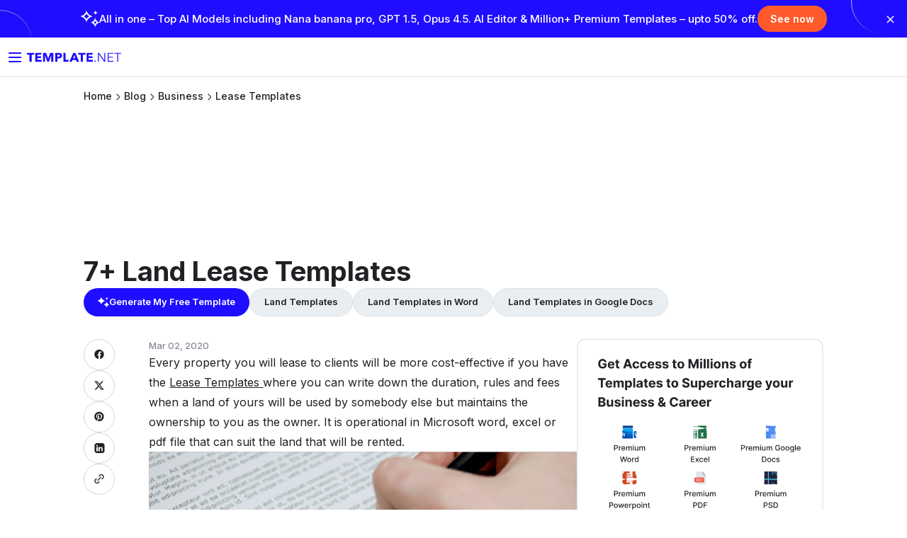

--- FILE ---
content_type: text/html; charset=UTF-8
request_url: https://www.template.net/business/lease-templates/land-lease/
body_size: 15301
content:

<!DOCTYPE html>
<html lang="en-US">
    <head>
        <meta charset="UTF-8">
       		    <meta name="robots" content="index, follow" />
        <meta name="viewport" content="width=device-width, initial-scale=1.0" />
        <meta name="robots" content="max-image-preview:large" />
        <link rel="dns-prefetch" href="https://www.google-analytics.com/" />
        <link id="favicon" rel="icon" type="image/svg+xml" href="https://www.template.net/assets/icons/new-logo-1.svg" />
        <link rel="shortcut" href="https://www.template.net/assets/icons/new-logo-1.svg" />
        <link rel="apple-touch-icon" href="https://www.template.net/assets/icons/new-logo-1.svg" />
                <title> Land Lease Template - 7+ Free Word, PDF Documents Download</title>
                <link rel="canonical" href="https://www.template.net/business/lease-templates/land-lease/" />
        <meta name="google-site-verification" content="FE1hOjulpdezGZy_QUJkibZid13vE4zwZc_Eom-VAWc" />
        <meta name="verification" content="ce11aacbdf0d6c838cb94eb5228eedeb" />
        <!-- Open Graph Tags-->
        <meta property="og:title" content=" Land Lease Template - 7+ Free Word, PDF Documents Download" >
        <meta property="og:image" content="https://images.template.net/wp-content/uploads/2016/09/Land-Lease-Templates.jpg" >
                <meta property="og:description" content="Every property you will lease to clients will be more cost-effective if you have the Lease Templates where you can write down the duration, rules and fees when a land of yours will be used by somebody else but maintains the ownership to you as the owner. It is operational in Microsoft word, excel or [&hellip;]" >
        <meta property="og:type" content="article">
        <meta property="og:site_name" content="template.net" >
        <meta property="og:url" content="https://www.template.net/business/lease-templates/land-lease/" >
        <meta name="twitter:title" content=" Land Lease Template - 7+ Free Word, PDF Documents Download">
        <meta name="twitter:description" content="Every property you will lease to clients will be more cost-effective if you have the Lease Templates where you can write down the duration, rules and fees when a land of yours will be used by somebody else but maintains the ownership to you as the owner. It is operational in Microsoft word, excel or [&hellip;]" >
        <meta name="twitter:image" content="https://images.template.net/wp-content/uploads/2016/09/Land-Lease-Templates.jpg" >
        <meta name="google-adsense-account" content="ca-pub-9478868182485384">
        <!-- Open Graph tags closed -->

        <link rel="preconnect" href="https://fonts.googleapis.com" />
        <link rel="stylesheet" href="https://fonts.googleapis.com/css2?family=Inter:wght@300;400;500;600;700;800&amp;display=swap" />
        <style>
            * {
                font-family: Inter, sans-serif;
                box-sizing: border-box;
                user-select: none;
            }
            .btn-download, .demo-btn, .download-btn, .source-btn, .source {
                width: fit-content !important;
            }
            .invitation-sidebar {
                flex: 1;

            }
        </style>
        <link rel="stylesheet" href="https://images.template.net/css/all-header-footer-single.css"/>
        <link rel="stylesheet" href="https://images.template.net/css/new-sidebar-single1.css"/>
  <link rel="stylesheet" href="https://images.template.net/header/common-website.css"/>
  <link rel="stylesheet" href="https://images.template.net/header/core.css"/>
        <script type="application/ld+json">{"@context":"https://schema.org","@type":"BreadcrumbList","itemListElement":[{"@type":"ListItem","position":1,"item":{"@id":"https://www.template.net","name":"Template.net"}}, {"@type": "ListItem","position": 2,"item": {"@id": "https://www.template.net/business/","name": "Business"}},{"@type": "ListItem","position": 3,"item": {"@id": "https://www.template.net/business/lease-templates/","name": "Lease Templates"}}, {"@type":"ListItem","position":4,"item":{"@id":"https://www.template.net/business/lease-templates/land-lease/","name":"7+ Land Lease Templates"}}]}</script>
<script type="application/ld+json">{"@context":"https://schema.org","@type":"Article","mainEntityOfPage":{"@type":"WebPage","@id":"https://www.template.net/business/lease-templates/land-lease/"},"datePublished":"2015-09-13 05:18:43","dateModified":"2020-03-02 09:38:09","description":"Beautifully Designed, Easily Editable Templates to Get your Work Done Faster &amp; Smarter. Simply Browse, Search, Save &amp; Download our Easy to use Templates.","headline":" Land Lease Template - 7+ Free Word, PDF Documents Download","image":["https://images.template.net/wp-content/uploads/2016/09/Land-Lease-Templates.jpg"],"author":{"@type":"Person","name":"Admin","url":"https://www.template.net/"},"publisher":{"@type":"Organization","name":"Template.net","logo":{"@type":"ImageObject","url":"https://images.template.net/images/img/logo.png"}}}</script>
<script type="application/ld+json">{"@context":"https://schema.org","@type":"Organization","url":"https://www.template.net/","logo":"https://images.template.net/images/img/logo.png"}</script>
<script type="application/ld+json">{"@context":"https://schema.org","@type":"Article","headline":"7+ Land Lease Templates","image":{"@type":"ImageObject","url":"https://images.template.net/wp-content/uploads/2016/09/Land-Lease-Templates.jpg","height":350,"width":550}}</script>

        <!-- Google Tag Manager -->
        <script src="https://www.googletagmanager.com/gtag/js?id=G-TWSM6GLD9M" defer></script>
        <script>
            window.dataLayer = window.dataLayer || [];
            function gtag(){dataLayer.push(arguments);}
            gtag('js', new Date());
            gtag('config', 'G-TWSM6GLD9M');
        </script>
<script async src="https://pagead2.googlesyndication.com/pagead/js/adsbygoogle.js?client=ca-pub-9478868182485384"
     crossorigin="anonymous"></script>
<script>
     (adsbygoogle = window.adsbygoogle || []).push({});
</script>
    </head>

    <!--  End of Header -->
    <body class="post-template-default single single-post postid-609947 single-format-quote" id="landing_page" page-type="normal">
       <div id="promoBanner" class="promo-banner"><div class="promo-inner">
      <a href="https://www.template.net/pricing" class="promo-link" target="_blank">
      <div class="promo-icon">
        <img src="https://images.template.net/wp-content/uploads/2025/12/icon_1.png" alt="Promo Icon">
      </div>
      <div class="promo-text">
        <span class="text-desktop">
          All in one – Top AI Models including Nana banana pro, GPT 1.5, Opus 4.5.
          AI Editor & Million+ Premium Templates – upto 50% off.
        </span>
        <span class="text-mobile">
          Top models included – 50% off
        </span>
      </div>
      <span class="promo-cta">See now</span>
    </a>
    <button class="promo-close" aria-label="Close banner">✕</button>

  </div>
</div>

        <div id="body-container" class="body-container">
            <div class="main-content">
<div id="single-popup"></div>
                <header id="header" >
                    <div class="container-new-header12">
                        <div class="top-header">
                            <div class="logo">
                                <button id="btn-show-menu-mobile" type="button" aria-label="Button Menu Mobile">
                                    <img src="https://www.template.net/assets/icons/burger.svg" alt="toggle menu icon" />
                                </button>
                                <a title="Template.net" href="/">
                                    <img src="https://www.template.net/assets/icons/new-logo.svg" title="Template.net logo" alt="Template.net logo" class="logo-icon-header template" />
                                    <img src="https://www.template.net/assets/icons/new-logo-1.svg" alt="Template.net small logo" title="Template.net small logo" class="logo-icon-header template-1" />
                                    <p>Home</p>
                                </a>
                            </div>

                                         <div id="navigation-ssr"></div>
    <div id="dashboard-mobile"></div>
    <div id="dashboard"></div>                   
                          

                            
                        </div>
                    </div>
                </header>
                <main>
                                        <div class="post-list-container">
                        <!-- Breadcrumb Section -->
                        <div class="post-custom-breadcrumb-section">
                            <div class="post-breadcrumb"><ul><li class="post-breadcrumb-item"><a href="https://www.template.net/" title="Home">Home</a></li><li class="post-breadcrumb-item"><a href="https://www.template.net/blog/" title="Home">Blog</a></li><li class="post-breadcrumb-item"><a href="https://www.template.net/business/">Business</a></li><li class="post-breadcrumb-item"><a href="https://www.template.net/business/lease-templates/">Lease Templates</a></li></ul></div>                        </div>

                        <div class="template-cta-section">
                            
                               <div class="google-ads" style="width: 100%;height: 180px;text-align:center;">
                   <!-- T header -->
<ins class="adsbygoogle"
     style="display:block"
     data-ad-client="ca-pub-9478868182485384"
     data-ad-slot="2551265460"
     data-ad-format="auto"
     data-full-width-responsive="true"></ins>
                                </div> 

                            <h1 class="template-cta-title">7+ Land Lease Templates</h1>
                            <section class="template-cta-buttons-sec">
            <ul class="template-lp-buttons"><li><a href="https://www.template.net/ai" class="template-btn-generate" target="_self">
            <svg width="16" height="16" viewBox="0 0 16 16" fill="none" xmlns="http://www.w3.org/2000/svg">
                <path d="M4.68126 10.675C4.48835 9.61076 3.70386 8.2743 2.21203 7.1977C1.47897 6.66559 0.733055 6.3191 0 6.1706V5.65086C1.45325 5.31675 2.88078 4.37627 3.79388 3.10168C4.25686 2.45819 4.55266 1.82709 4.68126 1.17123H5.22141C5.44004 2.42107 6.44317 3.80704 7.80639 4.73514C8.47514 5.193 9.16962 5.50237 9.87695 5.65086V6.1706C8.44942 6.45522 6.7904 7.68031 5.96732 8.93015C5.55578 9.56126 5.31143 10.1429 5.22141 10.675H4.68126Z" fill="white"></path>
                <path d="M12.2695 15.1128C12.131 14.2532 11.5678 13.1737 10.4966 12.3041C9.97029 11.8743 9.43473 11.5944 8.9084 11.4745V11.0546C9.95183 10.7848 10.9768 10.0251 11.6324 8.99555C11.9648 8.47578 12.1772 7.96601 12.2695 7.43624H12.6573C12.8143 8.4458 13.5346 9.5653 14.5133 10.315C14.9935 10.6848 15.4921 10.9347 16 11.0546V11.4745C14.975 11.7044 13.7839 12.6939 13.1929 13.7035C12.8974 14.2132 12.722 14.683 12.6573 15.1128H12.2695Z" fill="white"></path>
                <path d="M12.6677 4.57747C12.6012 4.16462 12.3307 3.64615 11.8162 3.2285C11.5635 3.02208 11.3062 2.88766 11.0535 2.83006V2.62843C11.5546 2.49882 12.0468 2.13397 12.3617 1.63951C12.5214 1.38988 12.6234 1.14506 12.6677 0.890625H12.854C12.9294 1.37548 13.2753 1.91315 13.7453 2.27319C13.976 2.45081 14.2154 2.57083 14.4593 2.62843V2.83006C13.9671 2.94047 13.395 3.41573 13.1112 3.90059C12.9693 4.14542 12.885 4.37104 12.854 4.57747H12.6677Z" fill="white"></path>
            </svg>
            Generate My Free Template</a></li><li><a href="https://www.template.net/land" class="template-btn-explore" target="_self">Land Templates</a></li><li><a href="https://www.template.net/land/word" class="template-btn-explore" target="_self">Land Templates in Word</a></li><li><a href="https://www.template.net/land/google-docs" class="template-btn-explore" target="_self">Land Templates in Google Docs</a></li></ul></section> 
                        </div>
                    </div>

                    <div class="invitation-content-wrapper">
                        <div class="invitation-content-main">
                            <div class="invitation-main-content">
                                <!-- Social Share Div for WordPress Post -->
                                <div class="social-share-wrapper">
                                    <div class="social-share-icons">
                                        
                                                                                    <a href="https://www.facebook.com/sharer/sharer.php?u=https%3A%2F%2Fwww.template.net%2Fbusiness%2Flease-templates%2Fland-lease%2F" target="_blank" class="social-share-icon social-share-facebook">
                                                <img src="https://images.template.net/images/facebook-solid.svg" alt="Facebook Share" class="social-svg" />
                                            </a>
                                                                                    <a href="https://twitter.com/intent/tweet?url=https%3A%2F%2Fwww.template.net%2Fbusiness%2Flease-templates%2Fland-lease%2F&#038;text=7%2B+Land+Lease+Templates" target="_blank" class="social-share-icon social-share-twitter">
                                                <img src="https://images.template.net/images/solid-twitter-X.svg" alt="Twitter Share" class="social-svg" />
                                            </a>
                                                                                    <a href="https://pinterest.com/pin/create/button/?url=https%3A%2F%2Fwww.template.net%2Fbusiness%2Flease-templates%2Fland-lease%2F&#038;media=https%3A%2F%2Fimages.template.net%2Fwp-content%2Fuploads%2F2016%2F09%2FLand-Lease-Templates.jpg" target="_blank" class="social-share-icon social-share-pinterest">
                                                <img src="https://images.template.net/images/solid-youtube-solid.svg" alt="Pinterest Share" class="social-svg" />
                                            </a>
                                                                                    <a href="https://www.linkedin.com/shareArticle?mini=true&#038;url=https%3A%2F%2Fwww.template.net%2Fbusiness%2Flease-templates%2Fland-lease%2F&#038;title=7%2B+Land+Lease+Templates" target="_blank" class="social-share-icon social-share-linkedin">
                                                <img src="https://images.template.net/images/Group.svg" alt="Linkedin Share" class="social-svg" />
                                            </a>
                                                                                    <a href="#" target="_blank" class="social-share-icon social-share-link">
                                                <img src="https://images.template.net/images/Link.svg" alt="Link Share" class="social-svg" />
                                            </a>
                                                                            </div>
                                </div>
                                
                                <div class="invitation-content-body">
                                    <p class="article-date">Mar 02, 2020</p>
                                                                                                                <p><p>Every property you will lease to clients will be more cost-effective if you have the <a href="https://www.template.net/lease" target="_blank">Lease Templates </a>where you can write down the duration, rules and fees when a land of yours will be used by somebody else but maintains the ownership to you as the owner. It is operational in Microsoft word, excel or pdf file that can suit the land that will be rented.</p>
                                                                                                                <div class="image-section">
                                                                                            <img src="https://images.template.net/wp-content/uploads/2016/09/Land-Lease-Templates.jpg" title="land lease" alt="land lease" loading="lazy" />
                                                                                    </div>
                                                                        
<p>Lands as you rent should be in the same way when the contract ends to have it in maximum function when it can be rented to others. All of the properties you will own can be used in the template if they are going to be rented. You can also see Rental Lease Agreement Templates.
<h2 id="farm-land-lease-agreement-template">Farm Land Lease Agreement Template</h2>
<div class="row"><div class="col-sm-8 image-grid-two"><img decoding="async" src="https://images.template.net/wp-content/uploads/2016/09/20055057/Farm-Land-Lease-Agreement-Template.jpg" alt="farm land lease agreement template" title="farm land lease agreement template" srcset ="https://images.template.net/wp-content/uploads/2016/09/20055057/Farm-Land-Lease-Agreement-Template.jpg?width=390 1920w, https://images.template.net/wp-content/uploads/2016/09/20055057/Farm-Land-Lease-Agreement-Template.jpg?width=320 320w" width="390" height="474" sizes="auto, (max-width: 390px) 100vw, 390px" loading="lazy" /><b>californiafarmlink.org</b></div><div class="col-sm-4 button-grid-two">
<div class="detalis_cls">Details</div>
<div class="format_cls">File Format</div>
<ul>
<li>PDF</li>
</ul>
<p>Size: 283.3KB
<p><a class="btn btn-md download-btn" href="https://images.template.net/wp-content/uploads/2016/09/20055102/Farm-Land-Lease-Agreement-Template.zip" rel="noopener" target="_blank">Download Now</a></div></div>
<p>A farm land lease agreement template is a form which form should be used as a guide as well as several items in this lease to the tenant a farm to utilize for agricultural purposes of about on some acres and it is located at different places.
<h2 id="land-lease-agreement-format">Land Lease Agreement Format</h2>
<div class="row"><div class="col-sm-8 image-grid-two"><img decoding="async" src="https://images.template.net/wp-content/uploads/2016/09/20060231/Land-Lease-Agreement-Format1.jpg" alt="land lease agreement format" title="land lease agreement format" srcset ="https://images.template.net/wp-content/uploads/2016/09/20060231/Land-Lease-Agreement-Format1.jpg?width=390 1920w, https://images.template.net/wp-content/uploads/2016/09/20060231/Land-Lease-Agreement-Format1.jpg?width=320 320w" width="390" height="474" sizes="auto, (max-width: 390px) 100vw, 390px" loading="lazy" /><b>apiic.in</b></div><div class="col-sm-4 button-grid-two">
<div class="detalis_cls">Details</div>
<div class="format_cls">File Format</div>
<ul>
<li>PDF</li>
</ul>
<p>Size: 97.9KB
<p><a class="btn btn-md download-btn" href="https://images.template.net/wp-content/uploads/2016/09/20060236/Land-Lease-Agreement-Format1.zip" rel="noopener" target="_blank">Download Now</a></div></div>
<p>A land lease agreement is a template which is used to landowners as well as the tenant. This purpose of this kind of template is to ensure inclusion of legal terms as well as an agreement between lessors as well as also lease formality and rights. This kind of template is used to land forms.
<h2 id="crop-land-lease-agreement">Crop Land Lease Agreement</h2>
<div class="row"><div class="col-sm-8 image-grid-two"><img decoding="async" src="https://images.template.net/wp-content/uploads/2016/09/20053957/Crop-Land-Lease-Agreement.jpg" alt="crop land lease agreement" title="crop land lease agreement" srcset ="https://images.template.net/wp-content/uploads/2016/09/20053957/Crop-Land-Lease-Agreement.jpg?width=390 1920w, https://images.template.net/wp-content/uploads/2016/09/20053957/Crop-Land-Lease-Agreement.jpg?width=320 320w" width="390" height="474" sizes="auto, (max-width: 390px) 100vw, 390px" loading="lazy" /><b>bayfield.uwex.edu</b></div><div class="col-sm-4 button-grid-two">
<div class="detalis_cls">Details</div>
<div class="format_cls">File Format</div>
<ul>
<li>Doc</li>
<li>Docx</li>
</ul>
<p>Size: 41KB
<p><a class="btn btn-md download-btn" href="https://images.template.net/wp-content/uploads/2016/09/20054000/Crop-Land-Lease-Agreement.zip" rel="noopener" target="_blank">Download Now</a></div></div>
<h2 id="land-lease-agreement-template">Land Lease Agreement Template</h2>
<div class="row"><div class="col-sm-8 image-grid-two"><img decoding="async" src="https://images.template.net/wp-content/uploads/2016/09/20054656/Land-Lease-Agreement-Template.jpg" alt="land lease agreement template" title="land lease agreement template" srcset ="https://images.template.net/wp-content/uploads/2016/09/20054656/Land-Lease-Agreement-Template.jpg?width=390 1920w, https://images.template.net/wp-content/uploads/2016/09/20054656/Land-Lease-Agreement-Template.jpg?width=320 320w" width="390" height="474" sizes="auto, (max-width: 390px) 100vw, 390px" loading="lazy" /><b>nohvcc.org</b></div><div class="col-sm-4 button-grid-two">
<div class="detalis_cls">Details</div>
<div class="format_cls">File Format</div>
<ul>
<li>PDF</li>
</ul>
<p>Size: 128.9KB
<p><a class="btn btn-md download-btn" href="https://images.template.net/wp-content/uploads/2016/09/20054700/Land-Lease-Agreement-Template.zip" rel="noopener" target="_blank">Download Now</a></div></div>
<h2 id="commercial-land-lease-agreement">Commercial Land Lease Agreement</h2>
<div class="row"><div class="col-sm-8 image-grid-two"><img decoding="async" src="https://images.template.net/wp-content/uploads/2016/09/20061225/Commercial-Land-Lease-Agreement.jpg" alt="commercial land lease agreement" title="commercial land lease agreement" srcset ="https://images.template.net/wp-content/uploads/2016/09/20061225/Commercial-Land-Lease-Agreement.jpg?width=390 1920w, https://images.template.net/wp-content/uploads/2016/09/20061225/Commercial-Land-Lease-Agreement.jpg?width=320 320w" width="390" height="474" sizes="auto, (max-width: 390px) 100vw, 390px" loading="lazy" /><b>walandlord.com</b></div><div class="col-sm-4 button-grid-two">
<div class="detalis_cls">Details</div>
<div class="format_cls">File Format</div>
<ul>
<li>PDF</li>
</ul>
<p>Size: 364.9KB
<p><a class="btn btn-md download-btn" href="https://images.template.net/wp-content/uploads/2016/09/20061230/Commercial-Land-Lease-Agreement.zip" rel="noopener" target="_blank">Download Now</a></div></div>
<p>The commercial agreement or lease are designed for leasing as well as renting which is used to rental property is lease out that is to be followed between the landlord as well as the tenant. This agreement is called as the rental agreement. The landlord is the owner of land as well as enhancements widely known as numbered addresses.
<h2 id="agricultural-land-lease-agreement">Agricultural Land Lease Agreement</h2>
<div class="row"><div class="col-sm-8 image-grid-two"><img decoding="async" src="https://images.template.net/wp-content/uploads/2016/09/20062236/Agricultural-Land-Lease-Agreement.jpg" alt="agricultural land lease agreement" title="agricultural land lease agreement" srcset ="https://images.template.net/wp-content/uploads/2016/09/20062236/Agricultural-Land-Lease-Agreement.jpg?width=390 1920w, https://images.template.net/wp-content/uploads/2016/09/20062236/Agricultural-Land-Lease-Agreement.jpg?width=320 320w" width="390" height="474" sizes="auto, (max-width: 390px) 100vw, 390px" loading="lazy" /><b>willmarmn.gov</b></div><div class="col-sm-4 button-grid-two">
<div class="detalis_cls">Details</div>
<div class="format_cls">File Format</div>
<ul>
<li>PDF</li>
</ul>
<p>Size: 5.8MB
<p><a class="btn btn-md download-btn" href="https://images.template.net/wp-content/uploads/2016/09/20062313/Agricultural-Land-Lease-Agreement.zip" rel="noopener" target="_blank">Download Now</a></div></div>
<h2 id="long-term-land-lease-agreement">Long Term Land Lease Agreement</h2>
<div class="row"><div class="col-sm-8 image-grid-two"><img decoding="async" src="https://images.template.net/wp-content/uploads/2016/09/20063243/Long-Term-Land-Lease-Agreement.jpg" alt="long term land lease agreement" title="long term land lease agreement" srcset ="https://images.template.net/wp-content/uploads/2016/09/20063243/Long-Term-Land-Lease-Agreement.jpg?width=390 1920w, https://images.template.net/wp-content/uploads/2016/09/20063243/Long-Term-Land-Lease-Agreement.jpg?width=320 320w" width="390" height="474" sizes="auto, (max-width: 390px) 100vw, 390px" loading="lazy" /><b>ct.gov</b></div><div class="col-sm-4 button-grid-two">
<div class="detalis_cls">Details</div>
<div class="format_cls">File Format</div>
<ul>
<li>PDF</li>
</ul>
<p>Size: 7.2MB
<p><a class="btn btn-md download-btn" href="https://images.template.net/wp-content/uploads/2016/09/20063304/Long-Term-Land-Lease-Agreement.zip" rel="noopener" target="_blank">Download Now</a></div></div>
<p>A long term leasing is a very tax efficient, the rental income which is annually exempt from income as well it tends to be clean as well as simple. Landowners those who are regarding long-term leasing and they can look the advice tailor to lease agreement to the needs both the lessor and tenant.
<h3><span style="color: #fc4028;"><strong>&gt;</strong></span> Aspects of a Written Land Lease Agreement</h3>
<p>If you want to create an own land agreement for writing a template, then you can consider those essential things. A written lease is aspects is both the landlord as well as the tenant and still it will provide both with a record of what they have accepted to it. In many cases, share leases are where the landlord and the tenant are sharing several amounts. It is very important for written land lease agreement. You can directly clarify the expectations as well as responsibilities on both sides of the parties. A written lease agreement can also prevent costly the legal action by offering for alternatives to a court proceeding.
<ul>
<li>Gives the landlord some protection in the function of an environmental liability</li>
<li>It provides you some useful tips to heirs for your landlord.</li>
<li>It provides you documentation for tax purposes.</li>
</ul>
<h3><span style="color: #fc4028;"><strong>&gt; </strong></span>What to Consider before entering into a Land Lease Agreement</h3>
<p>Whether you need to create or written a land lease agreement, then you have to consider to requesting of crop insurance, especially whether the rent has not prepaid. The tenant, as well as landlord, should also share for protection from any potential damage.
<p>If a tenant plans are using as well as storing a crop on the landlord property. It will provide to store crop without any damage. You may need to have the lease agreement then it will protect in the event that5 changes ownership. There are major reasons to regard as make a land lease agreement template. You can also see <strong>House Lease Templates</strong>.
<h3><span style="color: #fc4028;"><strong>&gt; </strong></span>How to Create a Land Lease Agreement Template</h3>
<p>It is one of an essential thing you can do as a tenant or landlord is put your lease agreement in writing purpose. This action will eliminate the vast majority of lease agreements that happens. It has long- a standing process which is used by business in the rural community as well as verbal lease agreement in the contract.
<p>But, most of farmers and landowners are very reluctant to utilize a written lease for several reasons. They do no need to give the impression of a written lease agreement. They are added sometimes as well as a cost to prepare a written lease may not look just simply when you are handling with other farmers or community members.
<h3><span style="color: #fc4028;"><strong>&gt; </strong></span>Benefits of Written Land Lease Agreement</h3>
<p>There is having a lot of benefits for making to written of a land lease agreement template and it includes several consider. You should be verifying the expectations, obligations as well as responsibilities of both parties. Whether you need to write lease can prevent costly action but providing for alternatives to court rules. You can also see <strong>Apartment Lease Templates</strong>.
<p>It gives you the landlord some protection in the event of a liability. It provides a valuable tip to heirs whether the landlord or tenant should die. Last but not least, it provides you some documentation for tax purposes. These are very useful to create a lease agreement template.
<p>Thus, our land lease template is commonly helpful for the land lease template purpose. Besides, we have several types of reference forms are accessible in various format options. According to your needs as well as needs select our best and perfect format reference letter and fill out your details and editing options is also simple for you.
                                </div>
                            </div>
                        </div>

                        <div class="invitation-sidebar">
                            <div class="side-top-banner" id="fixed-sidebar-banner">
                                <a href="https://www.template.net/pricing" target="_blank">
                                    <img src="https://images.template.net/images/sidebar-top-branding.png" width="100%"  height="auto" alt="Free Templates" title="Get Free Templates"/>
                                </a>
                            </div>

                           

                            <div class="invitation-sidebar-section">
                                <div class="sidebar-title-all">
                                    <h3>Categories</h3>
                                </div>
                                <ul class="invitation-sidebar-list">
                                <li><a href="https://www.template.net/cms-templates/" class="invitation-sidebar-link">CMS Templates</a></li>
                                    <li><a href="https://www.template.net/web-templates/" class="invitation-sidebar-link">Web Templates</a></li>
                                    <li><a href="https://www.template.net/design-templates/" class="invitation-sidebar-link">Design Templates</a></li>
                                    <li><a href="https://www.template.net/business/" class="invitation-sidebar-link">Business</a></li>
                                    <li><a href="https://www.template.net/excel/" class="invitation-sidebar-link">Excel</a></li>
                                    <li><a href="https://www.template.net/blog/" class="invitation-sidebar-link">Blog</a></li>
                                    <li><a href="https://www.template.net/tutorials/" class="invitation-sidebar-link">Tutorials</a></li>
                                    <li><a href="https://www.template.net/google/" class="invitation-sidebar-link">Google</a></li>
                                    <li><a href="https://www.template.net/graphic-design/" class="invitation-sidebar-link">Graphic Design</a></li>
                                    <li><a href="https://www.template.net/adobe/" class="invitation-sidebar-link">Adobe</a></li>
                                    <li><a href="https://www.template.net/office/" class="invitation-sidebar-link">Office</a></li>
                                    <li><a href="https://www.template.net/apple/" class="invitation-sidebar-link">Apple</a></li>
                                    <li><a href="https://www.template.net/documents/" class="invitation-sidebar-link">Documents</a></li>
                                </ul>
                            </div>
                            <div class="invitation-sidebar-section file-formats-section">
                                <div class="sidebar-title-all">
                                    <h3>Fileformats</h3>
                                </div>
                                <ul class="invitation-sidebar-list">
                                    <li><a href="https://www.template.net/editable/word" title="Word Templates" class="invitation-sidebar-link word">Word Templates</a></li>
                                    <li><a href="https://www.template.net/editable/excel" title="Excel Templates" class="invitation-sidebar-link excel" >Excel Templates</a></li>
                                    <li><a href="https://www.template.net/editable/ppt" title="Powerpoint Templates" class="invitation-sidebar-link ppt" >Powerpoint Templates</a></li>
                                    <li><a href="https://www.template.net/editable/google-docs" title="Google Docs Templates" class="invitation-sidebar-link google-docs">Google Docs Templates</a></li>
                                    <li><a href="https://www.template.net/editable/google-sheets" title="Google Sheets Templates" class="invitation-sidebar-link google-sheets" >Google Sheets Templates</a></li>
                                    <li><a href="https://www.template.net/editable/google-slides" title="Google Slides Templates" class="invitation-sidebar-link google-slides" >Google Slides Templates</a></li>
                                    <li><a href="https://www.template.net/pdf" title="PDF Templates" class="invitation-sidebar-link pdf">PDF Templates</a></li> 
                                    <li><a href="https://www.template.net/editable/psd" title="PSD Templates" class="invitation-sidebar-link psd">PSD Templates</a></li>
                                    <li><a href="https://www.template.net/editable/illustrator" title="Illustrator Templates" class="invitation-sidebar-link illustrator">Illustrator Templates</a></li>
                                    <li><a href="https://www.template.net/editable/pages" title="Pages Templates" class="invitation-sidebar-link pages">Pages Templates</a></li>
                                </ul>
                            </div>
                        </div>
                    </div>
                                            <div class="container-cards">
                            <div class="cards-title-section">
                                <h3 class="cards-title">Read related blog Articles</h3>
                                <span><a href="https://www.template.net/business/lease-templates/">See All<span><svg width="6" height="11" viewBox="0 0 6 11" fill="none" xmlns="http://www.w3.org/2000/svg">
                                    <path d="M4.55991 4.41118L1.3323 1.10405C1.20055 0.969854 1.02233 0.894531 0.836556 0.894531C0.650785 0.894531 0.472562 0.969854 0.340813 1.10405C0.274904 1.17103 0.222592 1.25072 0.186892 1.33852C0.151193 1.42632 0.132812 1.52049 0.132812 1.61561C0.132812 1.71072 0.151193 1.8049 0.186892 1.8927C0.222592 1.9805 0.274904 2.06019 0.340813 2.12717L3.57545 5.42709C3.64136 5.49407 3.69367 5.57376 3.72937 5.66156C3.76507 5.74936 3.78345 5.84354 3.78345 5.93865C3.78345 6.03377 3.76507 6.12794 3.72937 6.21574C3.69367 6.30354 3.64136 6.38323 3.57545 6.45021L0.340813 9.75013C0.208401 9.88485 0.133642 10.0679 0.132983 10.2591C0.132323 10.4503 0.205818 10.634 0.337297 10.7697C0.468777 10.9053 0.647471 10.9819 0.83407 10.9826C1.02067 10.9833 1.19989 10.908 1.3323 10.7733L4.55991 7.46613C4.95495 7.06084 5.17685 6.51146 5.17685 5.93865C5.17685 5.36585 4.95495 4.81646 4.55991 4.41118Z" fill="#1F2124"/>
                                    </svg></span></a>
                                </span>
                            </div>
                            <div class="custom-line-article"></div>
                            <section class="grid-carddss">
                                                                    <a href="https://www.template.net/business/lease-templates/farm-lease-agreement-templates/" target="_self" title="14+ Farm Lease Agreement Templates &#8211; PDF, Word" aria-label="14+ Farm Lease Agreement Templates &#8211; PDF, Word" >
                                        <article class="singlee-card">
                                                                                    
                                                                                            <img src="https://images.template.net/wp-content/uploads/2018/02/pexels-photo-248880-788x480.jpeg" alt="14+ Farm Lease Agreement Templates &#8211; PDF, Word">
                                                                                        <div class="carrdd-content">
                                                <h3>14+ Farm Lease Agreement Templates &#8211; PDF, Word</h3>
                                                                                                <p>A large piece of land, far from the hassles of an otherwise too urban life, may seem like a dream&hellip;</p>
                                                <div class="date">Feb 28, 2018</div>
                                            </div>
                                        </article>
                                    </a>
                                                                    <a href="https://www.template.net/business/lease-templates/house-lease-agreement/" target="_self" title="16+ House Lease Agreement Templates" aria-label="16+ House Lease Agreement Templates" >
                                        <article class="singlee-card">
                                                                                    
                                                                                            <img src="https://images.template.net/wp-content/uploads/2016/12/House-Lease-Agreement-Templates.jpg" alt="16+ House Lease Agreement Templates">
                                                                                        <div class="carrdd-content">
                                                <h3>16+ House Lease Agreement Templates</h3>
                                                                                                <p>A house rental lease agreement in generally made between the landlord and his tenant which binds both the parties into&hellip;</p>
                                                <div class="date">Oct 21, 2016</div>
                                            </div>
                                        </article>
                                    </a>
                                                                    <a href="https://www.template.net/business/lease-templates/lease-purchase-agreement-template/" target="_self" title="9+ Lease Purchase Agreement Templates" aria-label="9+ Lease Purchase Agreement Templates" >
                                        <article class="singlee-card">
                                                                                    
                                                                                            <img src="https://images.template.net/wp-content/uploads/2016/10/Lease-Purchase-Agreement-Templates.jpg" alt="9+ Lease Purchase Agreement Templates">
                                                                                        <div class="carrdd-content">
                                                <h3>9+ Lease Purchase Agreement Templates</h3>
                                                                                                <p>A lease-purchase agreement is used when an individual or a company is searching to buy or rent a house or&hellip;</p>
                                                <div class="date">Oct 16, 2016</div>
                                            </div>
                                        </article>
                                    </a>
                                                                    <a href="https://www.template.net/business/lease-templates/free-lease-agreement/" target="_self" title="21+ Free Lease Agreement Templates" aria-label="21+ Free Lease Agreement Templates" >
                                        <article class="singlee-card">
                                                                                    
                                                                                            <img src="https://images.template.net/wp-content/uploads/2016/11/Free-Lease-Agreement.jpg" alt="21+ Free Lease Agreement Templates">
                                                                                        <div class="carrdd-content">
                                                <h3>21+ Free Lease Agreement Templates</h3>
                                                                                                <p>Lease Agreement is a contract between a landlord and a tenant that allows the tenant the right to the use&hellip;</p>
                                                <div class="date">Sep 22, 2016</div>
                                            </div>
                                        </article>
                                    </a>
                                                                    <a href="https://www.template.net/business/lease-templates/sample-lease-proposal/" target="_self" title="21+ Sample Lease Proposal Templates" aria-label="21+ Sample Lease Proposal Templates" >
                                        <article class="singlee-card">
                                                                                    
                                                                                            <img src="https://images.template.net/wp-content/uploads/2015/09/20-Sample-Lease-Proposal-Templates-788x394.jpg" alt="21+ Sample Lease Proposal Templates">
                                                                                        <div class="carrdd-content">
                                                <h3>21+ Sample Lease Proposal Templates</h3>
                                                                                                <p>A lease proposal template is a useful blueprint that you can make use of in case you are planning to&hellip;</p>
                                                <div class="date">Sep 14, 2015</div>
                                            </div>
                                        </article>
                                    </a>
                                                                    <a href="https://www.template.net/business/lease-templates/parking-lease/" target="_self" title="5+ Parking Lease Templates" aria-label="5+ Parking Lease Templates" >
                                        <article class="singlee-card">
                                                                                    
                                                                                            <img src="https://images.template.net/wp-content/uploads/2016/09/Parking-Lease-Templates.jpg" alt="5+ Parking Lease Templates">
                                                                                        <div class="carrdd-content">
                                                <h3>5+ Parking Lease Templates</h3>
                                                                                                <p>Parking Lease Templates is being used by any landowners for free spaces that will be parked by any private vehicles&hellip;</p>
                                                <div class="date">Sep 13, 2015</div>
                                            </div>
                                        </article>
                                    </a>
                                                                    <a href="https://www.template.net/business/lease-templates/lease-termination-template/" target="_self" title="5+ Lease Termination Templates" aria-label="5+ Lease Termination Templates" >
                                        <article class="singlee-card">
                                                                                    
                                                                                            <img src="https://images.template.net/wp-content/uploads/2016/09/Lease-Termination-Templates.jpg" alt="5+ Lease Termination Templates">
                                                                                        <div class="carrdd-content">
                                                <h3>5+ Lease Termination Templates</h3>
                                                                                                <p>When the contract for al lease will come to an end, you need the free Lease Templates to make an&hellip;</p>
                                                <div class="date">Sep 13, 2015</div>
                                            </div>
                                        </article>
                                    </a>
                                                                    <a href="https://www.template.net/business/lease-templates/land-lease/" target="_self" title="7+ Land Lease Templates" aria-label="7+ Land Lease Templates" >
                                        <article class="singlee-card">
                                                                                    
                                                                                            <img src="https://images.template.net/wp-content/uploads/2016/09/Land-Lease-Templates.jpg" alt="7+ Land Lease Templates">
                                                                                        <div class="carrdd-content">
                                                <h3>7+ Land Lease Templates</h3>
                                                                                                <p>Every property you will lease to clients will be more cost-effective if you have the Lease Templates where you can&hellip;</p>
                                                <div class="date">Sep 13, 2015</div>
                                            </div>
                                        </article>
                                    </a>
                                                                    <a href="https://www.template.net/business/lease-templates/free-lease/" target="_self" title="8+ Free Lease Templates" aria-label="8+ Free Lease Templates" >
                                        <article class="singlee-card">
                                                                                    
                                                                                            <img src="https://images.template.net/wp-content/uploads/2016/09/Free-Lease-Templates.jpg" alt="8+ Free Lease Templates">
                                                                                        <div class="carrdd-content">
                                                <h3>8+ Free Lease Templates</h3>
                                                                                                <p>The free Lease Templates is the detail you need when you want an accessible file where you can make the&hellip;</p>
                                                <div class="date">Sep 12, 2015</div>
                                            </div>
                                        </article>
                                    </a>
                                                            </section>
                        </div>
                                                    </main>
               <aside>
    <div id="navigation-ssr"></div>
    <div id="dashboard-mobile"></div>
    <div id="dashboard"></div>
</aside>

<footer id="footer" class="footer container-footer">
    <div class="footer-top">
        <img src="https://www.template.net/assets/icons/new-logo-footer.svg" width="122" height="20" alt="Template.net Logo" title="Template.net Logo" class="logo-icon-footer" />
    </div>
    <div class="footer-contain">
        <div><span class="category-footer">Free AI Generators<i class="base__icon__svg icon__arrow__left w-24 "></i></span>
            <ul class="item-footer"><li><a href="https://www.template.net/ai-logo-generator" title="AI Logo Maker">AI Logo Maker</a></li><li><a href="https://www.template.net/ai-image-generator" title="AI Image Generator">AI Image Generator</a></li><li><a href="https://www.template.net/ai-design-generator" title="AI Design Generator">AI Design Generator</a></li><li><a href="https://www.template.net/ai-social-media-generator" title="AI Social Media Post Generator">AI Social Media Post Generator</a></li><li><a href="https://www.template.net/ai-banner-generator" title="AI Banner Maker">AI Banner Maker</a></li><li><a href="https://www.template.net/ai-document-generator" title="AI Document Generator">AI Document Generator</a></li><li><a href="https://www.template.net/ai-writer" title="AI Writer">AI Writer</a></li><li><a href="https://www.template.net/ai-forms-generator" title="AI Form Generator">AI Form Generator</a></li><li><a href="https://www.template.net/ai-presentation-generator" title="AI Presentation Generator">AI Presentation Generator</a></li><li><a href="https://www.template.net/ai-whiteboard-generator" title="AI Whiteboard">AI Whiteboard</a></li><li><a href="https://www.template.net/ai-diagram-generator" title="AI Diagram">AI Diagram</a></li><li><a href="https://www.template.net/ai-photo-editor" title="AI Photo Editor">AI Photo Editor</a></li><li><a href="https://www.template.net/ai-chart-generator" title="AI Graph Maker">AI Graph Maker</a></li></ul>
        </div>

        <div><span class="category-footer">Free Tools<i class="base__icon__svg icon__arrow__left w-24 "></i></span>
            <ul class="item-footer"><li><a href="https://www.template.net/ai-qr-code-generator" title="QR Code Generator">QR Code Generator</a></li><li><a href="https://www.template.net/ai-meme-generator" title="AI Meme Generator">AI Meme Generator</a></li><li><a href="https://www.template.net/ai-headshot-generator" title="AI Headshot Generator">AI Headshot Generator</a></li><li><a href="https://www.template.net/ai-color-wheel-generator" title="AI Color Wheel">AI Color Wheel</a></li><li><a href="https://www.template.net/ai-color-palette-generator" title="AI Color Palette">AI Color Palette</a></li><li><a href="https://www.template.net/signature-generator" title="Signature Generator">Signature Generator</a></li><li><a href="https://www.template.net/ai-avatar-generator" title="AI Avatar Maker">AI Avatar Maker</a></li><li><a href="https://www.template.net/ai-background-remover" title="AI Background Remover">AI Background Remover</a></li><li><a href="https://www.template.net/ai-paraphraser-generator" title="AI Paraphrasing Tool">AI Paraphrasing Tool</a></li><li><a href="https://www.template.net/ai-summarizer" title="AI Summarizer">AI Summarizer</a></li><li><a href="https://www.template.net/ai-plagiarism-checker" title="AI Plagiarism Checker">AI Plagiarism Checker</a></li><li><a href="https://www.template.net/ai-grammar-checker" title="AI Grammar Checker">AI Grammar Checker</a></li><li><a href="https://www.template.net/ai-business-name-generator" title="AI Business Name Generator">AI Business Name Generator</a></li></ul>
        </div>

        <div><span class="category-footer">Business Categories<i class="base__icon__svg icon__arrow__left w-24 "></i></span>
          <ul class="item-footer"><li><a href="https://www.template.net/marketing" title="Marketing">Marketing</a></li><li><a href="https://www.template.net/sales" title="Sales">Sales</a></li><li><a href="https://www.template.net/advertising" title="Advertising">Advertising</a></li><li><a href="https://www.template.net/hr" title="HR">HR</a></li><li><a href="https://www.template.net/finance" title="Finance">Finance</a></li><li><a href="https://www.template.net/construction" title="Construction">Construction</a></li><li><a href="https://www.template.net/it" title="IT">IT</a></li><li><a href="https://www.template.net/non-profit" title="Non Profit">Non Profit</a></li><li><a href="https://www.template.net/edu" title="Education">Education</a></li></ul>
        </div>
		
		  <div><span class="category-footer">Applications<i class="base__icon__svg icon__arrow__left w-24 "></i></span>
          <ul class="item-footer"><li><a href="https://www.template.net/editable/word" title="Word">Word</a></li><li><a href="https://www.template.net/editable/excel" title="Excel">Excel</a></li><li><a href="https://www.template.net/editable/ppt" title="PPT">PPT</a></li><li><a href="https://www.template.net/editable/publisher" title="Publisher">Publisher</a></li><li><a href="https://www.template.net/editable/outlook" title="Outlook">Outlook</a></li><li><a href="https://www.template.net/editable/google-docs" title="Google Docs">Google Docs</a></li><li><a href="https://www.template.net/editable/google-sheets" title="Google Sheets">Google Sheets</a></li><li><a href="https://www.template.net/editable/google-slides" title="Google Slides">Google Slides</a></li><li><a href="https://www.template.net/pdf" title="PDF">PDF</a></li><li><a href="https://www.template.net/editable/pages" title="Apple Pages">Apple Pages</a></li><li><a href="https://www.template.net/editable/numbers" title="Apple Numbers">Apple Numbers</a></li><li><a href="https://www.template.net/editable/keynote" title="Apple Keynote">Apple Keynote</a></li><li><a href="https://www.template.net/editable/psd" title="PSD">PSD</a></li><li><a href="https://www.template.net/editable/illustrator" title="Illustrator">Illustrator</a></li><li><a href="https://www.template.net/editable/indesign" title="Indesign">Indesign</a></li><li><a href="https://www.template.net/free" title="Free Templates">Free Templates</a></li><li><a href="https://www.template.net/editable" title="Popular">Popular</a></li></ul>
        </div>

        <div><span class="category-footer">Company<i class="base__icon__svg icon__arrow__left w-24 "></i></span>
           <ul class="item-footer"><li><a href="https://www.template.net/about" title="About Us">About Us</a></li><li><a href="https://www.template.net/community" title="Community">Community</a></li><li><a href="https://www.template.net/pricing" title="Pricing">Pricing</a></li><li><a href="https://www.template.net/contact-us" title="Contact Us">Contact Us</a></li><li><a href="https://www.template.net/privacy" title="Privacy Policy">Privacy Policy</a></li><li><a href="https://www.template.net/usage-terms" title="Terms of Service">Terms of Service</a></li><li><a href="https://www.template.net/refund-policy" title="Refund Policy">Refund Policy</a></li><li><a href="https://www.template.net/disclaimer" title="Disclaimer">Disclaimer</a></li><li><a href="https://www.template.net/career" title="Careers">Careers</a></li><li><a href="https://www.template.net/blog/" title="Blog">Blog</a></li></ul>
        </div>
    </div>
    <div class="footer-copy-right">
        <p>Template.net © 2014 - 2026. All rights reserved</p>
    </div>
</footer>
    <!-- Google  Auto ads -->
      
                </div>
        </div>
        <style>
            
            * {
                font-family: 'Inter';
            }

            .note legend {
                margin-left: -15px;
                align-items: center;
                display: flex;
                justify-content: center;
                gap: 5px;
            }

            .note legend img { 
                margin: 0;
            }

            span.note-legend {
                font-weight: 500;
            }

            .container-footer .footer-contain div .category-footer {
                font-family: 'Inter';
            }

            .note {
                padding: 0;
                margin: 0;
            }
            .steps_wrapper img {
                margin-top: 20px;
            }
            .google-ads {
                width: 100%;
                max-width: 100%;
                height: 180px;
                text-align: center;
                overflow-x: hidden;
                box-sizing: border-box;
            }

            @media (max-width: 320px) {
                .post-list-container {
                    padding: 20px;
                }
                .google-ads {
                    padding: 0;
                    overflow-x: hidden;
                }
                .google-ads .adsbygoogle {
                    max-width: 100%;
                    width: 100% !important;
                }
            }

            .template-cta-buttons-sec {
                display: flex;
                overflow-x: auto;
                white-space: nowrap;
                gap: 24px;
                -webkit-overflow-scrolling: touch;
                width: 100%; 
                max-width: calc(100vw - 245px);
                box-sizing: border-box;
            }

            .template-cta-buttons-sec ul.template-lp-buttons {
                display: flex;
                gap: 8px;
                padding: 0;
                margin: 0;
                list-style: none;
                min-width: 0;
            }

            .template-cta-buttons-sec ul.template-lp-buttons li a.template-btn-explore {
                display: inline-flex;
                align-items: center;
                justify-content: center;
                width: auto;
                height: 40px;
                gap: 8px;
                padding: 6px 20px 6px 20px;
                font-size: 13px;
                line-height: 19.5px;
                font-weight: 600;
                color: #1F2124;
                border: 1px solid #DEE1E5;
                background-color: #E9EEF3;
                border-radius: 999px;
                font-family: Inter;
                cursor: pointer;
                text-decoration: none;
                transition: background-color 0.3s ease;
                flex-shrink: 0;
            }
			.template-cta-buttons-sec ul.template-lp-buttons li a.template-btn-explore:hover {
				background-color: #D1D5DB;
			}
            .template-cta-buttons-sec ul.template-lp-buttons li a.template-btn-generate {
                display: inline-flex;
                align-items: center;
                justify-content: center;
                border: none;
                background-color: #1E0DFF;
                border-radius: 100px;
                cursor: pointer;
                text-decoration: none;
                transition: background-color 0.3s ease;
                color: #FFF;
                width: auto;
                height: 40px;
                gap: 8px;
                padding: 6px 20px 6px 20px;
                font-size: 13px;
                line-height: 19.5px;
                font-weight: 600;
                font-family: 'Inter';
                flex-shrink: 0;
            }

            @media screen and (max-width: 1024px) {
                .template-cta-buttons-sec {
                    gap: 16px;
					width:100vw;
					max-width: calc(100vw - 105px);
                }
            }
            @media screen and (max-width: 768px) {
                .template-cta-buttons-sec {
                    width: 100vw;
                    max-width: calc(100vw - 50px);
                    gap: 12px;
                    padding: 0 20px;
                    margin-left: -20px;
                    box-sizing: border-box;
                }
                .template-cta-buttons-sec ul.template-lp-buttons li a.template-btn-explore, .template-cta-buttons-sec ul.template-lp-buttons li a.template-btn-generate {
                    font-size: 12px;
                    padding: 6px 10px;
                }
            }

            @media screen and (max-width: 480px) {
                .template-cta-buttons-sec {
                    width: 100vw;
                    max-width: calc(100vw - 50px);
                    gap: 10px;
                    padding: 0 10px;
                    margin-left: -10px;
                }
                .template-cta-buttons-sec ul.template-lp-buttons {
                    gap: 6px;
                }
                .template-cta-buttons-sec ul.template-lp-buttons li a.template-btn-explore , .template-cta-buttons-sec ul.template-lp-buttons li a.template-btn-generate {
                    font-size: 11px;
                    padding: 5px 8px;
                }
            }

            @media screen and (max-width: 480px) {
    .container-cards {
        width: 94% !important;
    }
}
.grid-carddss {
    grid-template-columns: repeat(auto-fit, minmax(320px, 1fr)) !important;
}

@media screen and (min-width: 320px) and (max-width: 480px) {
  header#header,
  main {
    width: 100%;
    max-width: 100vw;
  }
    .invitation-content-wrapper {
        padding: 10px !important;
    }
}

.container-new-header:nth-of-type(2) .logo {
    display: none !important;
}




.container-new-header12 .top-header .btn-actions #auth-section-csr .sign-in-icon {
    display: inline-flex;
    color: #fff;
    background: #1e0dff;
    border-radius: 99px;
    white-space: nowrap;
    display: flex;
    align-items: center;
    font-size: 9px;
    line-height: 9px;
    padding: 6px;
    margin-right: 2px
}

.container-new-header12 .top-header .btn-actions #btn-go-unlimited #btn-unlimited {
    display: inline-flex;
    color: #fff;
    background: linear-gradient(130deg, rgb(255, 80, 56) 16%, rgb(18, 0, 253) 16%);
    border-radius: 99px;
    white-space: nowrap;
    display: flex;
    align-items: center;
    font-size: 9px;
    line-height: 9px;
    padding: 10px 16px;
    margin-right: 2px
}

.container-new-header12 {
    max-width: 100vw;
    padding: 0 var(--container-padding)
}

.container-new-header12 #tags-container {
    display: flex;
    transition: max-height .5s ease 0s
}

.container-new-header12 .top-header {
    display: flex;
    justify-content: space-between;
    align-items: center;
    flex-wrap: wrap
}

.container-new-header12 .top-header .logo {
    display: flex;
    justify-content: flex-start;
    align-items: center;
    width: auto;
    height: 20px
}

.container-new-header12 .top-header .logo .template {
    width: 93.76px;
    height: 16px
}

.container-new-header12 .top-header .logo i.icon__hamburger {
    margin-right: 3px
}

.container-new-header12 .top-header .logo a {
    display: inline-flex;
    justify-content: center;
    align-items: center;
    text-decoration: none;
    color: #161720
}

.container-new-header12 .top-header button {
    display: flex;
    justify-content: center;
    align-items: center;
    margin-right: 8px
}

.container-new-header12 .top-header button>img {
    width: 18px;
    height: 18px
}
.container-new-header12 .top-header .group_search_with_filter {
    display: flex;
    justify-content: flex-start;
    align-items: center;
    order: 3;
    width: 100%;
    gap: 10px
}

.container-new-header12 .top-header .group_search_with_filter #search-box-csr {
    width: 100%
}

.container-new-header12 .top-header .group_search_with_filter .search-box {
    order: unset;
    width: 100%;
    margin: 0 8px 0 0
}

.container-new-header12 .top-header .group_search_with_filter .search-box .drop-down {
    padding: 8px 16px;
    font-size: 12px;
    font-weight: 500;
    line-height: 12px;
    width: unset;
    gap: 8px;
    padding: 4px 8px
}

.container-new-header12 .top-header .group_search_with_filter .search-box .drop-down .item-drop-down {
    white-space: nowrap
}

.container-new-header12 .top-header .group_search_with_filter .search-box .search-box-input {
    color: #1f2124;
    font-size: 12px;
    font-weight: 500;
    line-height: 18px;
    padding: 12px 40px 12px 40px;
    border: 1px solid #cfd6dd;
    border-radius: 99px
}

.container-new-header12 .top-header .group_search_with_filter .search-box button svg {
    width: 14px;
    height: 14px
}

.container-new-header12 .top-header .btn-actions {
    z-index: 1;
    display: flex;
    justify-content: flex-start;
    align-items: center;
    gap: 4px;
    height: 28px;
    cursor: pointer
}

.container-new-header12 .top-header .btn-actions div>a {
    color: #000;
    font-size: 13px;
    line-height: 19.5px
}

.container-new-header12 .top-header .btn-actions div>a .icon__pricing {
    margin-right: 5px
}

.container-new-header12 .top-header .btn-actions button {
    font-size: 10px;
    line-height: 10px;
    padding: 0;
    background: 0 0;
    border: none;
    color: #161720;
    display: flex;
    justify-content: flex-start;
    align-items: center
}

.container-new-header12 .top-header .btn-actions button .sign-btn {
    text-wrap: nowrap
}

.container-new-header12 .top-header .btn-actions #btn-pricing-csr {
    padding: 0 8px
}

.container-new-header12 .top-header .btn-actions #btn-pricing-csr .btn-pricing {
    font-size: 12px;
    line-height: 18px
}

.container-new-header12 .top-header .btn-actions #btn-pricing-csr .btn-pricing .icon__trial {
    background-size: 14.25px 11.17px;
    background-position: center;
    margin-right: 4px
}

.container-new-header12 .top-header .btn-actions #btn-pricing-csr a i {
    margin-right: 4px
}

.container-new-header12 .top-header .btn-actions #btn-go-unlimited #btn-unlimited {
    height: 26px;
    font-size: 12px;
    line-height: 18px;
    padding: 10px 9px
}

@media(min-width: 1024px)and (max-width: 1212px) {
    .container-new-header12 .top-header {
        flex-wrap: nowrap
    }
}

.container-new-header12 .top-header {
    padding: 0
}
@media (min-width: 992px) {
    #body-container.has-left-side-bar {
        padding-left: unset;
    }
}
a#btn-pricing {
    color: #fff;
    font-family: inter !important;
}
.container-new-header12 {
    max-width: 100vw;
    padding: 0 0 0 12px;
}
.container-new-header12 .top-header {
    display: flex;
    justify-content: space-between;
    align-items: center;
    flex-wrap: wrap;
}

#search-box.search-box .auto-complete-container .search-by-tags>div {
    font-family: 'Inter' !important;

}
@media screen and (max-width: 767px) {
 .container-new-header .top-header .btn-actions {
    z-index: 1;
    display: flex !important;
    justify-content: right !important;
    align-items: self-end !important;
    gap: 4px;
    height: 0px !important;
    cursor: pointer;
    width: 100% !important;
}
}
#header .logo {
    margin-top: 0px !important;
}
.invitation-content-body h2 {
    font-size: 22px !important;
}
@media (min-width: 992px) {
    #navigation-ssr {
        width: auto !important;
    }
}
@media (max-width: 992px) {
.base__icon__svg.xs-w-16 {
        width: 20px;
        height: 20px;
    }

.container-new-header .top-header .btn-actions button {
    line-height: 20px !important;
}
header#header {
    padding-bottom: 0px;
}

#header {
    max-height: 100px;
}

.container-new-header .top-header .btn-actions div > a {
    line-height: 16.5px;
}
}
button.btn.btn-primary.w-100.rounded-pill{
   font-size: 13px !important;
    background-color: #1e0dff;
    height: 30px;
    margin-bottom: 4px;
    font-weight: 600;
    color: #fff;
    padding:10px !important;
}
			button.btn.w-100.rounded-pill{height: 30px; font-size: 13px !important;font-weight: 600;}

        @media screen and (max-width: 768px) {
    .item-footer {
        display: none;
    }

    .item-footer.active {
        display: block;
    }

    .category-footer {
        cursor: pointer;
        display: flex;
        align-items: center;
        justify-content: space-between;
    }

    .icon__arrow__left {
        transition: transform 0.3s ease;
    }

    .icon__arrow__left.rotated {
        transform: rotate(90deg);
    }
} 
@media (max-width: 768px) {
  .invitation-content-body {
        overflow: hidden;
    }
}
.invitation-content-main .invitation-content-body p a {
    text-decoration:underline !important;
}

a.btn.btn-md.download-btn {
    color: #fff !important;
    text-decoration:none !important;
}

@media screen and (max-width: 640px) {
.invitation-content-body .button-grid-two {
    max-width: 90% !important;
    position: relative !important;
    left: 12px !important;
}
}
@media (min-width: 1024px) {
.container-footer .footer-contain {
        padding-left: 4rem;
}
    .container-footer .footer-top {
        padding-left: 4rem;
    }
}
   </style>


<style>

  .promo-banner {
    position: fixed;
    top: 0;
    left: 0;
    width: 100%;
    z-index: 9999;
    overflow: hidden;
    transition: height 0.35s ease, opacity 0.3s ease;
  }
  .promo-inner {
    position: relative;
    display: flex;
    align-items: center;
    justify-content: center;
    padding: 8px 45px;
    background-image: url("https://images.template.net/wp-content/uploads/2025/12/top_banner_main_bg.jpg");
    background-size: cover;
    background-position: center;
    background-repeat: no-repeat;
    color: #fff;
  }
  .promo-link {
    display: flex;
    align-items: center;
    gap: 14px;
    text-decoration: none;
    color: inherit;
  }
  .promo-icon {
    width: 26px;
    height: 26px;
    flex-shrink: 0;
  }

  .promo-icon img {
    width: 100%;
    height: 100%;
    object-fit: contain;
  }
  .promo-text {
    font-size: 15px;
    font-weight: 500;
    line-height: 1.4;
    text-align: center;
  }

  .text-desktop {
    display: block;
  }

  .text-mobile {
    display: none;
  }
  .promo-cta {
    background: #ff5a2c;
    color: #fff;
    padding: 10px 18px;
    border-radius: 999px;
    font-size: 14px;
    font-weight: 600;
    white-space: nowrap;
    transition: background 0.2s ease, transform 0.2s ease;
  }

  .promo-link:hover .promo-cta {
    background: #ff3b00;
    transform: translateY(-1px);
  }

  .promo-close {
    position: absolute;
    top: 50%;
    right: 16px;
    transform: translateY(-50%);
    background: transparent;
    border: none;
    color: #fff;
    font-size: 18px;
    cursor: pointer;
    opacity: 0.85;
  }

  .promo-close:hover {
    opacity: 1;
  }

  /* ===== Mobile ===== */
  @media (max-width: 768px) {
    .promo-inner {
      padding: 6px 45px;
	  padding-left:10px;
      background-image: url("https://images.template.net/wp-content/uploads/2025/12/top_banner_mobile_bg.jpg");
    }

    .promo-text {
      font-size: 13px;
    }

    .text-desktop {
      display: none;
    }

    .text-mobile {
      display: block;
    }

    .promo-icon {
      width: 22px;
      height: 22px;
    }

    .promo-cta {
      padding: 8px 14px;
      font-size: 13px;
    }
  }
</style>

<script>
  (function () {
    const banner = document.getElementById("promoBanner");
    const closeBtn = banner.querySelector(".promo-close");

    function setBodyOffset() {
      document.body.style.paddingTop = banner.offsetHeight + "px";
    }

    window.addEventListener("load", setBodyOffset);
    window.addEventListener("resize", setBodyOffset);

    closeBtn.addEventListener("click", function (e) {
      e.stopPropagation(); // prevent link click
      banner.style.opacity = "0";
      banner.style.height = "0px";
      document.body.style.paddingTop = "0px";

      setTimeout(() => {
        banner.remove();
      }, 350);
    });
  })();
</script>
		
 <script src="https://images.template.net/head/common-website.js" defer></script>
 <script src="https://images.template.net/head/common.js"></script>  
    </body>
</html>
<!-- Last modified at March 2, 2020, 9:38 am-->


--- FILE ---
content_type: text/html; charset=utf-8
request_url: https://www.google.com/recaptcha/api2/aframe
body_size: 261
content:
<!DOCTYPE HTML><html><head><meta http-equiv="content-type" content="text/html; charset=UTF-8"></head><body><script nonce="ZWhkbV3Z_HzS5UVqVptU1Q">/** Anti-fraud and anti-abuse applications only. See google.com/recaptcha */ try{var clients={'sodar':'https://pagead2.googlesyndication.com/pagead/sodar?'};window.addEventListener("message",function(a){try{if(a.source===window.parent){var b=JSON.parse(a.data);var c=clients[b['id']];if(c){var d=document.createElement('img');d.src=c+b['params']+'&rc='+(localStorage.getItem("rc::a")?sessionStorage.getItem("rc::b"):"");window.document.body.appendChild(d);sessionStorage.setItem("rc::e",parseInt(sessionStorage.getItem("rc::e")||0)+1);localStorage.setItem("rc::h",'1769175300768');}}}catch(b){}});window.parent.postMessage("_grecaptcha_ready", "*");}catch(b){}</script></body></html>

--- FILE ---
content_type: image/svg+xml
request_url: https://www.template.net/assets/icons/burger.svg
body_size: 411
content:
<svg width="16" height="14" viewBox="0 0 16 14" fill="none" xmlns="http://www.w3.org/2000/svg">
<path fill-rule="evenodd" clip-rule="evenodd" d="M0 1.66623C0 1.17532 0.397973 0.777344 0.888889 0.777344H15.1111C15.602 0.777344 16 1.17532 16 1.66623C16 2.15715 15.602 2.55512 15.1111 2.55512H0.888889C0.397973 2.55512 0 2.15715 0 1.66623ZM0 6.99957C0 6.50863 0.397973 6.11068 0.888889 6.11068H15.1111C15.602 6.11068 16 6.50863 16 6.99957C16 7.4905 15.602 7.88846 15.1111 7.88846H0.888889C0.397973 7.88846 0 7.4905 0 6.99957ZM0.888889 11.444C0.397973 11.444 0 11.842 0 12.3329C0 12.8238 0.397973 13.2218 0.888889 13.2218H15.1111C15.602 13.2218 16 12.8238 16 12.3329C16 11.842 15.602 11.444 15.1111 11.444H0.888889Z" fill="#1E0DFF"/>
</svg>
